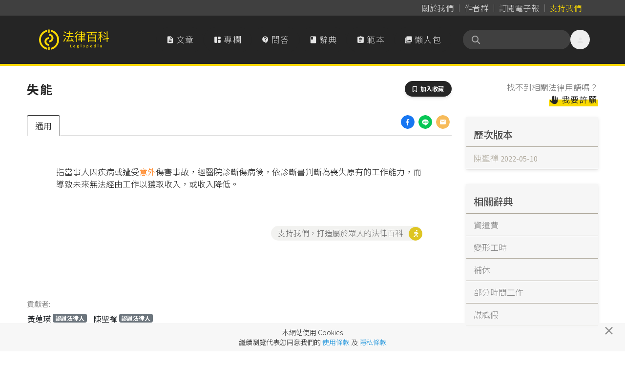

--- FILE ---
content_type: text/html; charset=UTF-8
request_url: https://www.legis-pedia.com/dictionary/3858
body_size: 51949
content:
<!DOCTYPE html>
<html class="" lang="zh-TW">

  <head>
    <title id="pageTitle">失能｜法律百科 Legispedia</title>

    <meta http-equiv="X-UA-Compatible" content="IE=edge,chrome=1">
    <meta http-equiv="Content-Type" content="text/html; charset=utf-8" />
    <meta http-equiv="content-language" content="zh-tw" />
    <META HTTP-EQUIV="EXPIRES" CONTENT="PUBLIC">
    <meta name="viewport" content="width=device-width, minimal-ui, initial-scale=1, maximum-scale=1">
    <meta name="csrf-token" content="qQxbLRXLRxjAw9jjdg308VPwH4M7C5lSXQLJ8oDz">

    <meta property="og:site_name" content="法律百科" />
    <meta property="og:type" content="website" />
    <meta property="fb:app_id" content="726560431037997" />

    <meta name="apple-mobile-web-app-capable" content="yes" />
    <meta name="apple-mobile-web-app-status-bar-style" content="black-translucent">

      
  <meta property="og:title" content="法律百科｜失能 的解釋" />

  <link href="https://www.legis-pedia.com/dictionary/3858" rel="canonical">

  <meta name="description" content="指當事人因疾病或遭受意外傷害事故，經醫院診斷傷病後，依診斷書判斷為喪失原有的工作能力，而導致未來無法經由工作以獲取收入，或收入降低。">
  <meta property="og:description" content="指當事人因疾病或遭受意外傷害事故，經醫院診斷傷病後，依診斷書判斷為喪失原有的工作能力，而導致未來無法經由工作以獲取收入，或收入降低。" />

  <meta property="og:url" content="https://www.legis-pedia.com/dictionary/3858" />
  <meta property="og:image" content="https://www.legis-pedia.com/images/share_img_new.png" />
  <link href="https://www.legis-pedia.com/images/share_img_new.png" rel="image_src" />


    
    <link type="image/x-icon" href="https://www.legis-pedia.com/favicon.ico" rel="icon" />
    <link type="image/x-icon" href="https://www.legis-pedia.com/favicon.ico" rel="shortcut icon" />

    
    <link href="/css/reset.css?id=503cb1c030223101236193bc11a43685" rel="preload" as="style" />
    <link href="/css/app.css?id=b28922278b75d2d0a9ff9580f3eb9e28" rel="preload" as="style" />
    <link href="/css/all.css?id=900d701f4975e5877fa34aa92afa0a72" rel="preload" as="style" />

    
    <link href="https://fonts.googleapis.com" rel="preconnect">
    <link href="https://fonts.gstatic.com" rel="preconnect" crossorigin>
    <link href="https://cdn.jsdelivr.net/" rel="preconnect" crossorigin>

    
    <link href="/css/reset.css?id=503cb1c030223101236193bc11a43685" rel="stylesheet" defer />
    <link href="https://cdn.jsdelivr.net/npm/bootstrap@4.6.2/dist/css/bootstrap.min.css" rel="stylesheet"
      integrity="sha384-xOolHFLEh07PJGoPkLv1IbcEPTNtaed2xpHsD9ESMhqIYd0nLMwNLD69Npy4HI+N" crossorigin="anonymous">
    <link href="/css/app.css?id=b28922278b75d2d0a9ff9580f3eb9e28" rel="stylesheet" defer />
    <link href="/css/all.css?id=900d701f4975e5877fa34aa92afa0a72" rel="stylesheet" defer />
    <link href="https://cdn.jsdelivr.net/npm/sweetalert2@11.21.0/dist/sweetalert2.min.css" rel="stylesheet">
    <link href="https://cdn.jsdelivr.net/npm/@splidejs/splide@4.1.4/dist/css/splide.min.css" rel="stylesheet">

    
    <!--[if lt IE 9]>
      <blade ___scripts_2___/>
    <![endif]-->

        <!-- Google tag (gtag.js) -->
    <script async src="https://www.googletagmanager.com/gtag/js?id=G-CVQNY8WWEH"></script>
    <script>
      window.dataLayer = window.dataLayer || [];

      function gtag() {
        dataLayer.push(arguments);
      }
      gtag('js', new Date());

      gtag('config', 'G-CVQNY8WWEH');
    </script>
      </head>

  <body class="hav-share tw-relative tw-overflow-x-hidden tw-pt-[108px] md:tw-pt-[135px]" data-spy="scroll"
    data-offset="0" data-target="#navigation">
    <script>
      window.fbAsyncInit = function() {
        FB.init({
          appId: '726560431037997',
          cookie: true,
          xfbml: true,
          version: 'v3.1'
        });

        FB.AppEvents.logPageView();

      };

      (function(d, s, id) {
        var js, fjs = d.getElementsByTagName(s)[0];
        if (d.getElementById(id)) {
          return;
        }
        js = d.createElement(s);
        js.id = id;
        js.src = "https://connect.facebook.net/zh_TW/sdk.js";
        js.async = true;
        fjs.parentNode.insertBefore(js, fjs);
      }(document, 'script', 'facebook-jssdk'));
    </script>
    
    
    
          <header class="header-menu tw-fixed tw--top-[.025px] tw-z-[990] tw-w-full tw-transition-all tw-duration-500 data-[stuck]:tw-drop-shadow-md">

  <nav class="header-nav tw-bg-neutral-700 data-[stuck]:tw-hidden"
       aria-label="Global">
    <div
         class="tw-mx-auto tw-grid tw-max-w-6xl tw-grid-flow-col tw-items-center tw-justify-center tw-gap-[2px] sm:tw-justify-end sm:tw-px-6">
      <a class="tw-inline tw-rounded-full tw-px-2 tw-py-1 tw-text-base tw-tracking-normal tw-text-neutral-300 tw-decoration-0 hover:tw-text-neutral-300"
         data-ripple-light="true"
         href="https://www.legis-pedia.com/about"><span
              class="tw-bg-gradient-to-r tw-from-neutral-400 tw-to-zinc-500 tw-bg-[length:0_1px] tw-bg-left-bottom tw-bg-no-repeat tw-pb-[1px] tw-transition-all tw-delay-100 tw-duration-300 hover:tw-bg-[length:100%_1px]">
          關於我們</span></a>
      <span class="tw-mt-[2px] tw-h-3/6 tw-border-0 tw-border-r tw-border-solid tw-border-neutral-500"></span>
      <a class="tw-inline tw-rounded-full tw-px-2 tw-py-1 tw-text-base tw-tracking-normal tw-text-neutral-300 tw-decoration-0 tw-delay-100 hover:tw-text-neutral-300"
         data-ripple-light="true"
         href="https://www.legis-pedia.com/authors"><span
              class="tw-bg-gradient-to-r tw-from-neutral-400 tw-to-zinc-500 tw-bg-[length:0_1px] tw-bg-left-bottom tw-bg-no-repeat tw-pb-[1px] tw-transition-all tw-delay-100 tw-duration-300 hover:tw-bg-[length:100%_1px]">
          作者群</span></a>
      <span class="tw-mt-[2px] tw-h-3/6 tw-border-0 tw-border-r tw-border-solid tw-border-neutral-500"></span>
      <a class="tw-inline tw-rounded-full tw-px-2 tw-py-1 tw-text-base tw-tracking-normal tw-text-neutral-300 tw-decoration-0 tw-delay-100 hover:tw-text-neutral-300"
         data-ripple-light="true"
         href="javascript:SubscriptionPopup.open();"><span
              class="rounded-sm tw-bg-gradient-to-r tw-from-neutral-400 tw-to-zinc-500 tw-bg-[length:0_1px] tw-bg-left-bottom tw-bg-no-repeat tw-pb-[1px] tw-transition-all tw-delay-100 tw-duration-300 hover:tw-bg-[length:100%_1px]">
          訂閱電子報</span></a>
      
      <span class="tw-mt-[2px] tw-h-3/6 tw-border-0 tw-border-r tw-border-solid tw-border-neutral-500"></span>
                    
        <a class="tw--mr-2 tw-inline tw-rounded-full tw-px-2 tw-py-1 tw-text-base tw-tracking-normal tw-text-primary tw-decoration-0 hover:tw-text-primary"
           data-ripple-light="true"
           href="https://support.legis-pedia.com/?utm_source=website&utm_medium=header_button"><span
                class="tw-bg-gradient-to-r tw-from-amber-700 tw-to-primary tw-bg-[length:0_1px] tw-bg-left-bottom tw-bg-no-repeat tw-pb-[1px] tw-transition-all tw-delay-100 tw-duration-300 hover:tw-bg-[length:100%_1px]">
            支持我們</span></a>
          </div>
  </nav>

  <nav class="tw-border-b-4 tw-border-primary tw-bg-secondary tw-transition-all tw-delay-300 tw-duration-400 data-[stuck]:tw-border-b"
       aria-label="Global">
    <div
         class="tw-container tw-mx-auto tw-flex tw-max-w-6xl tw-items-center tw-gap-x-2 tw-px-4 tw-py-4 tw-opacity-100 tw-transition-all tw-delay-300 tw-duration-500 data-[stuck]:tw-py-2">
      <div class="tw-flex xl:tw-hidden">
        <button id="btn-mobile-menu"
                class="tw-relative tw--ml-2 tw-h-10 tw-max-h-[40px] tw-w-10 tw-max-w-[40px] tw-select-none tw-rounded-full tw-text-center tw-align-middle tw-font-sans tw-font-medium tw-transition tw-delay-100 tw-duration-400 tw-ease-in-out hover:tw-bg-neutral-700/70 hover:tw-text-primary active:tw-bg-gray-900/20 disabled:tw-pointer-events-none disabled:tw-opacity-50 disabled:tw-shadow-none"
                data-ripple-light="true"
                aria-controls="mobile-menu"
                aria-expanded="false">
          <i class="material-icons tw--mb-1 tw-text-2xl tw-leading-[2.5rem] tw-text-neutral-200">
            &#xe5d2;
          </i>
        </button>
      </div>
      <a class="tw-inline-flex tw-shrink-0 tw-content-center tw-items-center tw-delay-500 data-[stuck]:tw-py-0 md:tw-py-3"
         href="https://www.legis-pedia.com">
        <span class="tw-sr-only">法律百科 Legispedia</span>
        <img class="tw-mr-2 tw-hidden tw-transition-all tw-delay-100 tw-duration-300 data-[stuck]:tw-opacity-0 md:tw-inline-block"
             src="https://www.legis-pedia.com/img/logo-only.svg"
             alt="法律百科Logo"
             height="43px"
             width="41.109px" />
        <img class="tw-inline-block tw-max-h-[32px] tw-self-center tw-duration-300 data-[stuck]:tw-delay-[400ms] md:tw-max-h-max md:data-[stuck]:tw--ml-[49.18px] md:data-[stuck]:tw-max-h-[35px]"
             src="https://www.legis-pedia.com/img/logo-text-only.svg"
             alt="法律百科Logo文字"
             height="35.016px"
             width="93.734px" />
      </a>
      <div class="tw-ml-auto tw-mr-0 tw-flex tw-items-center tw-gap-x-2">
        <div class="tw-hidden tw-gap-x-2 tw-align-middle xl:tw-flex">
          <a class="tw-aligen-items-center tw-flex tw-text-nowrap tw-rounded-full tw-bg-secondary tw-px-5 tw-py-3 tw-align-middle tw-tracking-wider tw-text-neutral-200 tw-transition tw-delay-100 tw-duration-500 tw-ease-in-out hover:tw-bg-neutral-700/70 hover:tw-text-primary"
             data-ripple-light="true"
             href="https://www.legis-pedia.com/article">
            <i class="material-icons tw-mr-1 !tw-leading-[1.745rem]">
              &#xe873;
            </i>
            文章
          </a>
          <a class="tw-aligen-items-center tw-flex tw-text-nowrap tw-rounded-full tw-bg-secondary tw-px-5 tw-py-3 tw-align-middle tw-tracking-wider tw-text-neutral-200 tw-transition tw-delay-100 tw-duration-500 tw-ease-in-out hover:tw-bg-neutral-700/70 hover:tw-text-primary"
             data-ripple-light="true"
             href="https://www.legis-pedia.com/columns">
            <i class="material-icons-round tw-mr-1 !tw-leading-[1.745rem]">
              &#xe66b;
            </i>
            專欄
          </a>
          <a class="tw-aligen-items-center tw-flex tw-text-nowrap tw-rounded-full tw-bg-secondary tw-px-5 tw-py-3 tw-align-middle tw-tracking-wider tw-text-neutral-200 tw-transition tw-delay-100 tw-duration-400 tw-ease-in-out hover:tw-bg-neutral-700/70 hover:tw-text-primary"
             data-ripple-light="true"
             href="https://www.legis-pedia.com/QA">
            <i class="material-icons-round tw-mr-1 !tw-leading-[1.745rem]">
              &#xe94c;
            </i>
            問答
          </a>
          <a class="tw-aligen-items-center tw-flex tw-text-nowrap tw-rounded-full tw-bg-secondary tw-px-5 tw-py-3 tw-align-middle tw-tracking-wider tw-text-neutral-200 tw-transition tw-delay-100 tw-duration-400 tw-ease-in-out hover:tw-bg-neutral-700/70 hover:tw-text-primary"
             data-ripple-light="true"
             href="https://www.legis-pedia.com/dictionary">
            <i class="material-icons tw-mr-1 !tw-leading-[1.745rem]">
              &#xe865;
            </i>
            辭典
          </a>
          <a class="tw-aligen-items-center tw-flex tw-text-nowrap tw-rounded-full tw-bg-secondary tw-px-5 tw-py-3 tw-align-middle tw-tracking-wider tw-text-neutral-200 tw-transition tw-delay-100 tw-duration-400 tw-ease-in-out hover:tw-bg-neutral-700/70 hover:tw-text-primary"
             data-ripple-light="true"
             href="https://www.legis-pedia.com/template">
            <i class="material-icons tw-mr-1 !tw-leading-[1.745rem]">
              &#xe85d;
            </i>
            範本
          </a>
          <a class="tw-aligen-items-center tw-flex tw-text-nowrap tw-rounded-full tw-bg-secondary tw-px-5 tw-py-3 tw-align-middle tw-tracking-wider tw-text-neutral-200 tw-transition tw-delay-100 tw-duration-400 tw-ease-in-out hover:tw-bg-neutral-700/70 hover:tw-text-primary"
             data-ripple-light="true"
             href="https://www.legis-pedia.com/topic/graphics">
            <i class="material-icons tw-mr-1 !tw-leading-[1.745rem]">
              &#xe413;
            </i>
            懶人包
          </a>
        </div>
        <div class="tw-ml-6 tw-flex tw-flex-row tw-items-end tw-gap-x-2">

          <form class="searchbar tw-mb-0 tw-flex tw-flex-nowrap">
  <div class="tw-relative tw-h-10 tw-w-full tw-min-w-[180px] tw-max-w-[220px] tw-overflow-x-clip">
    <div
      class="tw-absolute tw-left-4 tw-top-2/4 tw-z-10 tw-grid tw-h-5 tw-w-5 tw--translate-y-2/4 tw-place-items-center tw-text-neutral-400">
      <i class="fas fa-search" aria-hidden="true"></i>
    </div>
    <input
      class="tw-peer tw-h-full tw-w-full tw-rounded-full tw-bg-neutral-700 tw-py-2.5 !tw-pr-9 tw-pl-10 tw-text-sm tw-font-normal tw-tracking-normal tw-text-neutral-200 tw-outline-0 tw-transition-all tw-duration-500 placeholder:tw-text-neutral-500 data-[stuck]:tw-py-2"
      id="searchIinput" name="search_key" aria-label="關鍵字搜尋" aria-describedby="btn-search-addon" placeholder="" />
  </div>
</form>


          <button class="tw-relative tw--mr-2 tw-hidden tw-h-10 tw-max-h-[40px] tw-w-10 tw-max-w-[40px] tw-select-none tw-rounded-full tw-text-center tw-align-middle tw-font-sans tw-font-medium tw-transition tw-delay-100 tw-duration-400 tw-ease-in-out hover:tw-bg-neutral-700/70 hover:tw-text-primary active:tw-bg-gray-900/20 disabled:tw-pointer-events-none disabled:tw-opacity-50 disabled:tw-shadow-none xl:tw-inline-block"
                  data-ripple-light="true"
                  data-popover-target="menu">
            <i class="material-icons tw--mb-1 tw-text-2xl tw-leading-[2.5rem] tw-text-neutral-200">
              &#xe7fd;
            </i>
          </button>
          <ul class="tw-absolute tw-z-10 tw-min-w-[180px] tw-overflow-auto tw-rounded-md tw-border tw-border-neutral-50 tw-bg-white tw-p-3 tw-text-sm tw-text-neutral-500 tw-opacity-0 tw-shadow-lg tw-shadow-neutral-500/10 focus:tw-outline-none"
              data-popover="menu"
              data-popover-placement="bottom-end"
              role="menu">
                          <li>
                <div class="tw-space-y-1">
                  <a class="tw-block tw-rounded-full tw-px-5 tw-py-2 tw-text-base tw-font-medium tw-text-neutral-500 hover:tw-bg-secondary hover:tw-text-primary"
                     data-ripple-light="true"
                     href="https://www.legis-pedia.com/login">登入</a>
                  <a class="tw-block tw-rounded-full tw-px-5 tw-py-2 tw-text-base tw-font-medium tw-text-neutral-500 hover:tw-bg-secondary hover:tw-text-primary"
                     data-ripple-light="true"
                     href="https://www.legis-pedia.com/register">註冊</a>
                </div>
              </li>
                      </ul>
        </div>
      </div>
    </div>
    <div id="mobile-menu"
         class="tw-hidden xl:!tw-hidden">
      <div class="tw-space-y-1 tw-px-2 tw-pb-3 tw-pt-2 sm:tw-px-3">
        <!-- Current: "bg-gray-900 text-white", Default: "text-gray-300 hover:bg-gray-700 hover:text-white" -->
        <a class="tw-aligen-items-center tw-flex tw-rounded-full tw-bg-secondary tw-px-5 tw-py-3 tw-align-middle tw-tracking-wider tw-text-neutral-200 tw-transition tw-delay-100 tw-duration-500 tw-ease-in-out hover:tw-bg-neutral-700/70 hover:tw-text-primary"
           data-ripple-light="true"
           href="https://www.legis-pedia.com/article">
          <i class="material-icons tw-mr-1 !tw-leading-[2rem]">
            &#xe873;
          </i>
          文章
        </a>
        <a class="tw-aligen-items-center tw-flex tw-rounded-full tw-bg-secondary tw-px-5 tw-py-3 tw-align-middle tw-tracking-wider tw-text-neutral-200 tw-transition tw-delay-100 tw-duration-500 tw-ease-in-out hover:tw-bg-neutral-700/70 hover:tw-text-primary"
           data-ripple-light="true"
           href="https://www.legis-pedia.com/columns">
          <i class="material-icons tw-mr-1 !tw-leading-[2rem]">
            &#xe66b;
          </i>
          專欄
        </a>
        <a class="tw-aligen-items-center tw-flex tw-rounded-full tw-bg-secondary tw-px-5 tw-py-3 tw-align-middle tw-tracking-wider tw-text-neutral-200 tw-transition tw-delay-100 tw-duration-400 tw-ease-in-out hover:tw-bg-neutral-700/70 hover:tw-text-primary"
           data-ripple-light="true"
           href="https://www.legis-pedia.com/QA">
          <i class="material-icons-round tw-mr-1 !tw-leading-[1.745rem]">
            &#xe94c;
          </i>
          問答
        </a>
        <a class="tw-aligen-items-center tw-flex tw-rounded-full tw-bg-secondary tw-px-5 tw-py-3 tw-align-middle tw-tracking-wider tw-text-neutral-200 tw-transition tw-delay-100 tw-duration-400 tw-ease-in-out hover:tw-bg-neutral-700/70 hover:tw-text-primary"
           data-ripple-light="true"
           href="https://www.legis-pedia.com/dictionary">
          <i class="material-icons tw-mr-1 !tw-leading-[1.745rem]">
            &#xe865;
          </i>
          辭典
        </a>
        <a class="tw-aligen-items-center tw-flex tw-rounded-full tw-bg-secondary tw-px-5 tw-py-3 tw-align-middle tw-tracking-wider tw-text-neutral-200 tw-transition tw-delay-100 tw-duration-400 tw-ease-in-out hover:tw-bg-neutral-700/70 hover:tw-text-primary"
           data-ripple-light="true"
           href="https://www.legis-pedia.com/template">
          <i class="material-icons tw-mr-1 !tw-leading-[1.745rem]">
            &#xe85d;
          </i>
          範本
        </a>
        <a class="tw-aligen-items-center tw-flex tw-rounded-full tw-bg-secondary tw-px-5 tw-py-3 tw-align-middle tw-tracking-wider tw-text-neutral-200 tw-transition tw-delay-100 tw-duration-400 tw-ease-in-out hover:tw-bg-neutral-700/70 hover:tw-text-primary"
           data-ripple-light="true"
           href="https://www.legis-pedia.com/topic/graphics">
          <i class="material-icons tw-mr-1 !tw-leading-[1.745rem]">
            &#xe413;
          </i>
          懶人包
        </a>
      </div>
      <div class="tw-border-t tw-border-gray-700 tw-pb-5 tw-pt-4">
                  <div class="tw-space-y-1 tw-px-2 sm:tw-px-3">
            <a class="tw-block tw-rounded-full tw-px-5 tw-py-2 tw-text-base tw-font-medium tw-text-neutral-400 hover:tw-bg-neutral-700 hover:tw-text-neutral-200"
               data-ripple-light="true"
               href="https://www.legis-pedia.com/login">登入</a>
            <a class="tw-block tw-rounded-full tw-px-5 tw-py-2 tw-text-base tw-font-medium tw-text-neutral-400 hover:tw-bg-neutral-700 hover:tw-text-neutral-200"
               data-ripple-light="true"
               href="https://www.legis-pedia.com/register">註冊</a>
          </div>
              </div>
  </nav>
</header>



    
    
  <div class="container form-horizontal">

    <div class="row">

      <div class="col-md-9 page-main-col">
        
        <div class="tw-flex tw-justify-between">
          <h1 class="page-title">
            失能
            
            
          </h1>
                      <div>
              <button
  class="hide btn-toogle-bookmark tw-select-none tw-rounded-full tw-bg-secondary tw-px-4 tw-py-2 tw-text-center tw-align-middle tw-font-sans tw-text-xs tw-font-bold tw-uppercase tw-text-white tw-shadow-md tw-shadow-gray-900/10 tw-transition-all hover:tw-shadow-lg hover:tw-shadow-gray-900/20 disabled:tw-pointer-events-none disabled:tw-opacity-50 disabled:tw-shadow-none"
  data-ripple-light="true" data-component-id="btn_toogle-bookmark:697f6d7e01b8c" data-post-type="App\Dictionary" data-post-id="3858"
  data-is-active="false" type="button">
  <i class="far fa-bookmark tw-mr-1" aria-hidden="true"></i>
  <span>加入收藏</span>
</button>

            </div>
                  </div>

        <div class="dict-one-page tw-relative">
          <div class="tw-absolute tw-right-0 tw-mr-1">
            <ul class="lesgis-share-ui">
              
              <li>
                <a href="https://www.facebook.com/sharer.php?u=https%3A%2F%2Fwww.legis-pedia.com%2Fdictionary%2F3858"
                  onclick="Page.ga_click2('Share_dict_fb', '失能', 1)" target="_blank" rel="noreferrer noopener">
                  <div
                    style="width:28px; height:28px; border-radius:50%; background-image: url('/images/icons/share/facebook.png'); background-size: contain;">
                  </div>
                </a>
              </li>
              
              <li>
                
                <a class="view-on-destop"
                  href="https://social-plugins.line.me/lineit/share?url=&text=法律百科｜失能+https%3A%2F%2Fwww.legis-pedia.com%2Fdictionary%2F3858&from=line_scheme"
                  onclick="Page.ga_click2('Share_dict_line', '失能', 1)" target="_blank" rel="noreferrer noopener">
                  <div
                    style="width:28px; height:28px; border-radius:50%; background-image: url('/images/icons/share/line.png'); background-size: contain;">
                  </div>
                </a>
                
                <a class="view-on-mobile" href="http://line.me/R/msg/text/?法律百科｜失能%0D%0Ahttps%3A%2F%2Fwww.legis-pedia.com%2Fdictionary%2F3858"
                  onclick="Page.ga_click2('Share_dict_line', '失能', 1)" target="_blank" rel="noreferrer noopener">
                  <div
                    style="width:28px; height:28px; border-radius:50%; background-image: url('/images/icons/share/line.png'); background-size: contain;">
                  </div>
                </a>
              </li>
              
              <li>
                <a href="mailto:?subject=法律百科｜失能&body=名詞網址：https%3A%2F%2Fwww.legis-pedia.com%2Fdictionary%2F3858"
                  onclick="Page.ga_click2('Share_dict_mail', '失能', 1)">
                  <div
                    style="width:28px; height:28px; border-radius:50%; background-image: url('/images/icons/share/email.png'); background-size: contain;">
                  </div>
                </a>
              </li>
            </ul>
          </div>

          <nav>
            <ul class="nav nav-tabs" id="myTab" role="tablist">
                                            
                <li class="nav-item nav-item-all" data-tabname="all">
                  <a class="nav-link active" id="all-tab" data-toggle="tab"
                    href="#all" role="tab" aria-controls="all"
                    aria-selected="true">通用</a>
                </li>
                                                                                                        </nav>

          <div class="tab-content" id="myTabContent">
                                      
              <div class="tab-pane fade active show" id="all" role="tabpanel"
                aria-labelledby="all-tab">
                <div class="one-dict-content dict-for-all">
                                      <p>&#25351;&#30070;&#20107;&#20154;&#22240;&#30142;&#30149;&#25110;&#36973;&#21463;<a tabindex="-1" title="&#24847;&#22806;" data-toggle="popover" data-content="&#20381;&#20445;&#38570;&#27861;&#31532;131&#26781;&#31532;2&#38917;&#65292;&#24847;&#22806;&#26159;&#25351;&#38750;&#30001;&#30142;&#30149;&#25152;&#24341;&#36215;&#30340;&#22806;&#20358;&#31361;&#30332;&#20107;&#25925;&#12290;&#23416;&#35498;&#21450;&#26368;&#39640;&#27861;&#38498;&#35211;&#35299;&#26159;&#65292;&#24847;&#22806;&#35201;&#31526;&#21512;&#19977;&#20491;&#35201;&#20214;&#65306;&#22806;&#20358;&#24615;&#31361;&#30332;&#24615;&#38750;&#33258;&#39000;&#24615;&nbsp;&#35387;&#33139;&#12288; &#20445;&#38570;&#27861;..." class="dict-link outline-none" href="/dictionary/1524" target="_blank">&#24847;&#22806;</a>&#20663;&#23475;&#20107;&#25925;&#65292;&#32147;&#37291;&#38498;&#35386;&#26039;&#20663;&#30149;&#24460;&#65292;&#20381;&#35386;&#26039;&#26360;&#21028;&#26039;&#28858;&#21930;&#22833;&#21407;&#26377;&#30340;&#24037;&#20316;&#33021;&#21147;&#65292;&#32780;&#23566;&#33268;&#26410;&#20358;&#28961;&#27861;&#32147;&#30001;&#24037;&#20316;&#20197;&#29554;&#21462;&#25910;&#20837;&#65292;&#25110;&#25910;&#20837;&#38477;&#20302;&#12290;</p>

                    <div class="article-end-likes !tw-mt-6 md:!tw-mt-12">
        <div class="mt-3">
      <a class="d-inline-block" href="https://support.legis-pedia.com/?utm_source=website&utm_medium=button2" style="margin-top"
        target="_blank">
        <div class="miz-reactive-btn primary active">
          <span class="__active-content">支持我們，打造屬於眾人的法律百科</span>
          <span class="__inactive-content">支持我們，打造屬於眾人的法律百科</span>
          <i class="fas fa-walking ml-2"></i>
        </div>
      </a>
    </div>
  </div>
                                  </div>
              </div>

                                                                                            </div>
          <div class="one-dict-refer">
            <div class="contributor mt-3" style="color: #888 !important; font-size:17px;">
              <div><small>貢獻者:</small></div>
                                                  <a class='btn px-0 mr-2 !tw-inline-flex tw-items-center' href="https://www.legis-pedia.com/member/104"
                      target="_blank">
                
                黃蓮瑛
                <span class="badge badge-secondary align-bottom tw-ml-1">
                  認證法律人
                </span>
                </a>
                                                  <a class='btn px-0 mr-2 !tw-inline-flex tw-items-center' href="https://www.legis-pedia.com/member/3455"
                      target="_blank">
                
                陳聖禪
                <span class="badge badge-secondary align-bottom tw-ml-1">
                  認證法律人
                </span>
                </a>
                          </div>
          </div>
        </div>
      </div>

      <div class="col-md-3 page-right-col">
        <div id="pageRightGroup">

          <div class="right-fields-topbtn view-on-destop tw-mb-6 tw-text-end">
            <span class="tw-block tw-text-neutral-500">
              找不到相關法律用語嗎？
            </span>
                          <a class="miz-link" href="https://www.legis-pedia.com/login"><i class="fas fa-hand"></i> 我要許願</a>
                      </div>

          <section id="histories-block"></section>

          <section id="similares-block"></section>

        </div>
      </div>
    </div>
  </div>
  <!-- Modal -->
<div class="modal fade" id="ModalDictForm" role="dialog" aria-labelledby="exampleModalCenterTitle" aria-hidden="true" tabindex="-1">
  <div class="modal-dialog" role="document">
    <div class="modal-content">
      <div class="modal-header">
        <h5 class="modal-title" id="exampleModalLongTitle">推薦辭典</h5>
        <button class="close" data-dismiss="modal" type="button" aria-label="Close">
          <span aria-hidden="true">&times;</span>
        </button>
      </div>
      <form id="qaQuestCreatFrom">
        <div class="modal-body">
          <div class="form-group">
            <input class="form-control" name="Title" placeholder="請在此輸入您建議的名詞，例如：智慧財產權" maxlength="50" autofocus>
            <span class="error-form for-Title"></span>
          </div>
          <div class="form-group">
            
            <input id="is_signature_yes" checked="checked" name="is_signature" type="radio" value="1">
            <label for="is_signature_yes" class="control-label" style="margin-right: 1rem;">公開署名</label>

            <input id="is_signature_no" name="is_signature" type="radio" value="0">
            <label for="is_signature_no" class="control-label">不公開署名</label>
            
          </div>
        </div>
      </form>
      <div class="modal-footer tw-space-x-4">
        <button class="miz-btn btn-sm" data-dismiss="modal" type="button">取消</button>
        <button class="miz-btn btn-sm primary" type="button" onclick="DictsFunc.newDictSend();">送出</button>
      </div>
    </div>
  </div>
</div>


          <a class="tw-invisible tw-fixed tw-bottom-12 tw-right-7 tw-z-10 tw-text-5xl tw-text-primary tw-opacity-0 tw-opacity-50 tw-transition-all tw-duration-700 tw-ease-in-out"
  id="btn_scroll-to-top697f6d7e02131" href="javascript:Page.scrollToTop();">
  <i class="far fa-arrow-alt-circle-up"></i>
</a>

      <footer class="tw-z-20 tw-mt-11 tw-border-t-8 tw-border-primary tw-bg-secondary tw-text-center lg:tw-text-left">
  <div class="tw-container tw-mx-auto tw-max-w-6xl tw-px-4 tw-pb-20 tw-pt-9">
          <div class="tw-flex tw-flex-col tw-gap-x-16 lg:tw-flex-row lg:tw-justify-between">
        <div class="tw-flex tw-flex-grow tw-flex-col lg:tw-max-w-2xl">
          <div class="tw-mb-4">
            <a class="tw-hidden lg:tw-inline-block" href="https://www.legis-pedia.com"><img src="https://www.legis-pedia.com/img/logo.svg" alt="Legispedia"
                width="135" /></a>
            <span class="w-fit tw-hidden tw-text-primary lg:tw-inline-block">‧ </span><span class="tw-text-primary">By all and for
              all，網站內容歡迎分享使用。</span>
          </div>
          <p
            class="tw-mb-8 tw-inline-block tw-items-center tw-text-center tw-text-sm tw-leading-relaxed tw-tracking-normal tw-text-white lg:tw-text-left">
            除 Podcast 與自製影片以外，網站採用
            <span class="tw-inline-block">
              <a class="tw-px-1" href="http://creativecommons.org/licenses/by-nc/3.0/tw/" rel="license noreferrer noopener" target="_blank">
                <img src="https://www.legis-pedia.com/img/cc_icon_white_x2.png" alt="CC授權條款" style="border-width:0" loading="lazy"
                  width="20" height="20">
                <img src="https://www.legis-pedia.com/img/attribution_icon_white_x2.png" alt="CC授權條款" style="border-width:0" loading="lazy"
                  width="20" height="20">
                <img src="https://www.legis-pedia.com/img/nc_white_x2.png" alt="CC授權條款" style="border-width:0" loading="lazy" width="20"
                  height="20">
              </a>
              <a class="tw-text-white tw-underline tw-underline-offset-2" href="http://creativecommons.org/licenses/by-nc/3.0/tw/"
                target="_blank" rel="noreferrer noopener">
                CC姓名標示-非商業性3.0台灣授權條款
              </a>
            </span>
          </p>
          <div class="tw-mx-auto tw-mb-8 tw-w-fit lg:tw-hidden">
            <a class="miz-btn primary btn-sm" href="https://support.legis-pedia.com/?utm_source=website&utm_medium=footer_btn" target="_blank"
              onclick="Page.eventTracking('click', 'header-btn', '支持我們', 1)">
              支持我們
            </a>
          </div>
          <ul class="tw-pl-4 tw-text-left tw-text-sm tw-tracking-normal tw-text-white">
            <li class="tw-mb-1 tw-list-['．']">法律百科是分享知識的平臺，不針對具體個案提供專業諮詢服務，故無法負保證責任。</li>
            <li class="tw-mb-1 tw-list-['．']">每個具體個案是獨特、複雜、持續發展的，作者及平臺無償對網站使用者提供的內容是法律知識，而不是每個具體個案的解答。如有個案法律諮詢需求，敬請洽詢專業律師。</li>
          </ul>
        </div>

        <div class="tw-mt-4 tw-flex-shrink-0 tw-flex-col tw-items-end tw-justify-end tw-text-end lg:tw-mt-0">
          <div class="tw-hidden tw-px-1 lg:tw-inline-block">
            <a class="miz-btn primary btn-sm tw-mb-5" href="https://support.legis-pedia.com/?utm_source=website&utm_medium=footer_btn"
              target="_blank" onclick="Page.eventTracking('click', 'header-btn', '支持我們', 1)">
              支持我們
            </a>
          </div>

          <p class="tw-mx-auto tw-mb-3 tw-w-fit tw-px-1 tw-text-white lg:tw-mr-0">
            網站瀏覽次數
            68,745,793
          </p>
          <ul class="tw-mx-auto tw-mb-1 tw-w-fit tw-divide-x-2 tw-divide-[#afa99c] tw-px-4 lg:tw-mb-1 lg:tw-mr-0 lg:tw-px-0 lg:tw-text-end">
            <li class="tw-inline-flex tw-pl-2 tw-pr-1.5"><a class="tw-text-white" href="https://www.legis-pedia.com/annual-reports">年度報告</a></a></li>
            <li class="tw-inline-flex tw-pl-2 tw-pr-1.5"><a class="tw-text-white" href="https://www.legis-pedia.com/page/media-coverage">媒體報導</a></li>
            <li class="tw-inline-flex tw-pl-2 tw-pr-1.5"><a class="tw-text-white" href="https://www.legis-pedia.com/contact">聯絡我們</a></li>
          </ul>
          <ul class="tw-mx-auto tw-w-fit tw-divide-x-2 tw-divide-[#afa99c] tw-px-4 lg:tw-ml-auto lg:tw-mr-0 lg:tw-px-0 lg:tw-text-end">
            <li class="tw-inline-flex tw-pl-2 tw-pr-1.5"><a class="tw-text-white" href="https://www.legis-pedia.com/page/policy#term-of-use">致網站使用者</a></li>
            <li class="tw-inline-flex tw-pl-2 tw-pr-1.5"><a class="tw-text-white" href="https://www.legis-pedia.com/page/contributor">致作者</a></li>
          </ul>
          <ul class="share-btns-ul footer-share-btns tw-mt-8" style="padding-right:6px;">
            <li class="">
              <a class="link-sns-icon" href="https://www.facebook.com/legispedia/" target="_blank" rel="noreferrer noopener">
                <img src="https://www.legis-pedia.com/images/icons/social-brand/facebook.webp" alt="facebook" loading="lazy" />
              </a>

              <a class="link-sns-icon" href="https://www.instagram.com/legispedia_tw/" target="_blank" rel="noreferrer noopener">
                <img src="https://www.legis-pedia.com/images/icons/social-brand/instagram.webp" alt="instagram" loading="lazy" />
              </a>

              <a class="link-sns-icon" href="https://open.firstory.me/user/legispedia/platforms" target="_blank" rel="noreferrer noopener">
                <img src="https://www.legis-pedia.com/images/icons/social-brand/firstory.webp" alt="firstory" loading="lazy" />
              </a>
            </li>
          </ul>
        </div>
      </div>
      </div>
</footer>


    
      <div class="modal fade" id="ModelMailSubscriptionForm" role="dialog" aria-hidden="true" tabindex="-1">
  <div class="modal-dialog modal-dialog-centered">
    <div class="modal-content">
      <div class="modal-header">
        <div class="row">
          <div class="col-12">
            <h4 class="modal-title">訂閱電子報</h4>
          </div>
        </div>
        <button class="close" data-dismiss="modal" type="button" aria-label="Close">
          <span aria-hidden="true">&times;</span>
        </button>

      </div>
      <div class="modal-body" style="min-height: 450px;">
        <div class="form-group text-justify">
          您可以透過電子報閱讀法科精彩內容喔！
        </div>
        <form class="content active" id="form-subscription-mail" action="https://api-backend.app.newsleopard.com/api/contacts/subscribe/402882488d84187f018dafedee8e18ca/verify" method="POST" target="popupwindow" onsubmit="return nl_1554802646254.subscribe()">
          <div class="form-group row justify-content-center">
            <div class="col-md-10">
              <label class="col-form-label text-md-right" for="name">姓名：<span class="required-span">*</span></label>
              <input class="miz-input form-control  name-in" id="name" name="name" type="text" value="" minlength="2" placeholder="如：法小科" autofocus>
              <span class="error-form for-name"></span>
            </div>
          </div>

          <div class="form-group row justify-content-center">
            <div class="col-md-10">
              <label class="col-form-label text-md-right" for="email">Email：<span class="required-span">*</span></label>
              <input class="miz-input form-control email-in" id="email" name="email" type="email" value="" required placeholder="如：legispedia@gmail.com">
              <span class="error-form for-email"></span>
            </div>
          </div>
        </form>
      </div>

      <div class="modal-footer">
        <button class="miz-btn btn-sm primary" type="button" onclick="SubscriptionPopup.send()">立即訂閱</button>
      </div>
    </div>
  </div>
</div>

    
          <div class="app-alert alert alert-dismissible fade show" id="policy-alert" role="alert">
        本網站使用&nbsp;Cookies<br />
        繼續瀏覽代表您同意我們的
        <a href="https://www.legis-pedia.com/page/policy#term-of-use">使用條款</a> 及
        <a href="https://www.legis-pedia.com/page/policy#privacy">隱私條款</a>
        <button class="close" data-dismiss="alert" type="button" aria-label="Close">
          <span aria-hidden="true">&times;</span>
        </button>
      </div>
    
    <div class="open-betaremind-div" style="display: none;">
      <div class="open-betaremind-container">
        <div class="open-betaremind-content">
          祝福法律百科的朋友們新年快樂！
          <br />網站農曆年節不休息，歡迎常來逛逛，共同討論法律問題，交流分享，讓法律成為解決問題的工具。
        </div>
      </div>
    </div>

        <script type="application/ld+json">{"@context":"http:\/\/schema.org","@type":"WebSite","url":"https:\/\/www.legis-pedia.com","potentialAction":{"@type":"SearchAction","target":"https:\/\/www.legis-pedia.com\/search?q={searchTerms}","query-input":"required name=searchTerms"}}</script>
    <script type="application/ld+json">{"@context":"http:\/\/schema.org","@type":"Organization","sameAs":["https:\/\/www.facebook.com\/legispedia\/","https:\/\/www.instagram.com\/legispedia_tw\/","https:\/\/open.firstory.me\/user\/legispedia\/platforms"],"description":"只要能上網，每個人都能迅速取得淺顯易懂的法律知識；人人貢獻所知，知識分享互惠。我們搭建專業資源平臺，包含文章、問答、辭典，開放給所有人無償使用。","name":"法律百科 Legispedia","url":"https:\/\/www.legis-pedia.com","logo":"https:\/\/www.legis-pedia.com\/images\/logo.png"}</script>

  </body>

    <link href="/css/dictionary.css?id=d8e3f034a5bdd0a2ee2929b3b81a4395" rel="stylesheet">
  <style>
    .twitter-typeahead {
      width: 100%;
    }
  </style>
  <style>

  </style>
  <style>
    .link-sns-icon img {
      width: 26px;
      height: 26px;
    }

    .link-sns-icon+.link-sns-icon {
      margin-left: 1em;
    }
  </style>

  <script>
    (function(doc) {
      if ([].find && window.fetch) return;

      var firstScript = doc.getElementsByTagName('script')[0];
      var scriptToInsert = doc.createElement('script');
      scriptToInsert.src =
        'https://cdn.polyfill.io/v2/polyfill.min.js?features=Array.prototype.find,fetch';
      firstScript.parentNode.insertBefore(scriptToInsert, firstScript);
    })(document);
  </script>

  <script src="/js/app.js?id=6d64f8df7f810eb6ebf19a1d7535979a"></script>

  
  <script src="https://code.jquery.com/jquery-3.7.1.min.js" integrity="sha256-/JqT3SQfawRcv/BIHPThkBvs0OEvtFFmqPF/lYI/Cxo="
    crossorigin="anonymous"></script>
  <script src="https://cdn.jsdelivr.net/npm/jquery-validation@1.21.0/dist/jquery.validate.min.js"></script>
  <script src="https://cdn.jsdelivr.net/npm/popper.js@1.16.1/dist/umd/popper.min.js"></script>
  <script src="https://cdn.jsdelivr.net/npm/mark.js@8.11.1/dist/jquery.mark.min.js"></script>
  <script src="https://cdn.jsdelivr.net/npm/sweetalert2@11.21.0/dist/sweetalert2.all.min.js"></script>
  <script src="https://cdn.jsdelivr.net/npm/bootstrap@4.6.2/dist/js/bootstrap.bundle.min.js"
    integrity="sha384-Fy6S3B9q64WdZWQUiU+q4/2Lc9npb8tCaSX9FK7E8HnRr0Jz8D6OP9dO5Vg3Q9ct" crossorigin="anonymous"></script>
  <script src="https://cdn.jsdelivr.net/npm/@splidejs/splide@4.1.4/dist/js/splide.min.js"></script>

  <script type="text/javascript" src="https://www.legis-pedia.com/js/helper.js?v=97a83a74d9eb9c55dda8c2a4e0aba54c"></script>

  <script type="text/javascript" src="https://www.legis-pedia.com/js/page.js?v=9f1a162983b8891d2d8a2dc5245f0bd7"></script>

  <script src="https://cdnjs.cloudflare.com/ajax/libs/bootstrap-tagsinput/0.8.0/bootstrap-tagsinput.min.js"
    integrity="sha512-9UR1ynHntZdqHnwXKTaOm1s6V9fExqejKvg5XMawEMToW4sSw+3jtLrYfZPijvnwnnE8Uol1O9BcAskoxgec+g==" crossorigin="anonymous"
    referrerpolicy="no-referrer"></script>

  <script src="https://cdnjs.cloudflare.com/ajax/libs/typeahead.js/0.11.1/typeahead.bundle.min.js"
    integrity="sha512-qOBWNAMfkz+vXXgbh0Wz7qYSLZp6c14R0bZeVX2TdQxWpuKr6yHjBIM69fcF8Ve4GUX6B6AKRQJqiiAmwvmUmQ==" crossorigin="anonymous"
    referrerpolicy="no-referrer"></script>

  <script type="text/javascript">
    Page.baseurl = "https://www.legis-pedia.com";
    Page.token = "qQxbLRXLRxjAw9jjdg308VPwH4M7C5lSXQLJ8oDz";

          Page.logined = false;
      Page.GAHead = "訪客";
    
    
    $('.header-menu-ul').find('a').on('click', function(e) {
      let text = e.target.text || '';
      let channel = e.target.dataset.channel || '';

      if (text === '') {
        return;
      }

      if (channel !== '') {
        channel += '-';
      }

      Page.eventTracking('click', 'menu', channel + text.replaceAll(
        '\n', ''), 1);
    });

    
    
          $(document).ready(function() {
        $('#policy-alert').on('closed.bs.alert', function() {
          var expire_days = 180; // 過期日期(天)
          var d = new Date();
          d.setTime(d.getTime() + (expire_days * 24 * 60 *
            60 * 1000));
          var expires = "expires=" + d.toGMTString();

          document.cookie =
            'legispedia_accept_policy=1769958782' +
            '; ' + expires +
            '; path=/';
          $("#ModalPoilcyPopup").modal('hide');
        })
      });
      </script>

        <script>
      const btn_toogle_bookmark_init = async function($component) {

        const postType = $component.data('post-type');
        const postId = $component.data('post-id');

        const initBookmarkBtnToggleActive = async function() {
                      $component.removeClass('hide');
            setBookmarkBtnToggleActive(false);
            return;
                    await axios.get('https://www.legis-pedia.com/api/me/bookmarks', {
            params: {
              bookmarkable_type: postType,
              bookmarkable_id: postId,
            },
          }).then(async function(response) {
            setBookmarkBtnToggleActive(response.data.length > 0);
            $component.removeClass('hide');
          }).catch(function(error) {
            console.error(error);
          });
        };

        const setBookmarkBtnToggleActive = function(isActive) {
          const $icon = $component.find('i');
          const $text = $component.find('span');

          $component.data('is-active', isActive);

          if (isActive) {
            $icon.removeClass('far').addClass('fas');
            $text.text('已收藏');
          } else {
            $icon.removeClass('fas').addClass('far');
            $text.text('加入收藏');
          }
        };

        const bindComponentClickEvent = function() {
          $component.on('click', function() {
            if (!Page.logined) {
              Page.RedirtoLlogin();
              return;
            }

            const $this = $(this);
            const $icon = $this.find('i');
            const $text = $this.find('span');

            if ($this.data('is-active')) {
              axios.delete('https://www.legis-pedia.com/api/me/bookmarks', {
                data: {
                  bookmarkable_type: postType,
                  bookmarkable_id: postId,
                },
              }).then(function() {
                setBookmarkBtnToggleActive(false);
                Page.Taost('已將內容移除收藏！', "success");
              }).catch(function(error) {
                console.error(error);
              });
            } else {
              axios.post('https://www.legis-pedia.com/api/me/bookmarks', {
                bookmarkable_type: postType,
                bookmarkable_id: postId,
              }).then(function() {
                setBookmarkBtnToggleActive(true);
                Page.Taost('已將內容加入收藏！', "success");
              }).catch(function(error) {
                console.error(error);
              });
            }
          });
        };

        await initBookmarkBtnToggleActive();
        await bindComponentClickEvent();
      };

      btn_toogle_bookmark_init($(`[data-component-id="btn_toogle-bookmark:697f6d7e01b8c"]`));
    </script>
  
  <script type="text/javascript" src="https://www.legis-pedia.com/js/dictionary-histories.js?v=c6ea89b8539eca8a3b88808a4e6c4273"></script>
  <script type="text/javascript" src="https://www.legis-pedia.com/js/similares.js?v=c7acfab0b354ff0975d1607d5d88a50f"></script>

  <script type="text/javascript">
    SearchHandle.typeSet = "dictionarys";

    $(function() {
      DictViewPage.init();

      const hisitoriesLoader = new DictionaryHistories({
        id: 3858,
        container: '#histories-block'
      })

      hisitoriesLoader.load();

      if (1 !== 1) {
        return;
      }

      const similaresLoader = new Similares({
        type: 'dictionaries',
        id: 3858,
        container: '#similares-block',
        show: 'dictionaries'
      })

      similaresLoader.load();

    });

    $(document).keypress(function(e) {
      $("#qaQuestCreatFrom").on("submit", function() {
        DictsFunc.newDictSend();
        return false;
      })
    });

    var DictViewPage = {
      init: function() {
        if ($(".nav-tabs li").length > 0) {
          $(".one-dict-content").each(function(ix, ele) {
            if ($(this).find(".footnotes").length === 0) {
              return;
            }
            $(this).after('<div class="one-dict-footnote"></div>');
            $(this).next('.one-dict-footnote').append($(this).find(
              ".footnotes"));
          })
          SearchHandle.checkHightLight($("#myTabContent"));

          Page.makeLinkBlanks($(".footnotes"));
          Page.makeLinkBlanks($(".one-dict-content"));
        }

        DictsFunc.popoverupdate();
        $('[data-toggle="popover"]').popover();

        $('.footnotes').find('a').each(function(index, element) {
          var $this = $(this);
          if ($this.attr('href').substr(0, 4) === 'http') {
            $this.attr('rel', 'noreferrer noopener');
          }
        });
      },
    }

      </script>
  <script>
    $(function() {
      const checkHeaderMenuStuck = function() {
        const scrollPosition = $(document).scrollTop();
        const isHeaderStuck = document.querySelector('.header-menu').hasAttribute('data-stuck');
        if (!(scrollPosition > 120 && !isHeaderStuck) &&
          !(scrollPosition < 10 && isHeaderStuck)) {
          return;
        }

        document.querySelector('.header-menu').toggleAttribute('data-stuck');
        Array.prototype.forEach.call(
          document.querySelector('.header-menu').getElementsByTagName('*'),
          node => node.toggleAttribute('data-stuck'));
      }

      $(document).on('scroll', function(e) {
        throttle(checkHeaderMenuStuck(), 500);
      });

      $('#btn-mobile-menu').on('click', function(node) {
        const $trigger_element = $(node.currentTarget);
        const is_expanded = ($elem) =>
          ($elem.attr('aria-expanded') === 'true');

        $trigger_element.attr(
          'aria-expanded',
          !is_expanded($trigger_element)
        );

        if (is_expanded($trigger_element)) {
          $('#mobile-menu').removeClass('tw-hidden');
          $('#mobile-menu').addClass('tw-block');
        } else {
          $('#mobile-menu').removeClass('tw-block');
          $('#mobile-menu').addClass('tw-hidden');
        }
      });
    })
  </script>
  <script>
    $(function() {
      const observer = new MutationObserver(
        ([e]) => document.getElementById('btn_scroll-to-top697f6d7e02131').classList.toggle('tw-invisible')
      );

      observer.observe(document.querySelector('.header-menu'), {
        attributes: true,
        attributeFilter: ['data-stuck']
      });
    });
  </script>
  <script></script>
  <script src="https://www.gstatic.com/firebasejs/8.10.1/firebase-app.js" defer></script>
  <script src="https://www.gstatic.com/firebasejs/8.10.1/firebase-messaging.js" defer></script>
  <script>
    $(function() {
      const firebaseConfig = {"apiKey":"AIzaSyB7rcjP_WATdHHmOOnVfpgfr-fvwxdLPTk","authDomain":"legispedia-production.firebaseapp.com","projectId":"legispedia-production","storageBucket":"legispedia-production.appspot.com","messagingSenderId":"G-GM7Y3PY5YP","appId":"1:453491626241:web:acb7c576859a66b8afcb00","measurementId":"G-57DMP8W2KV"};

      firebase.initializeApp(firebaseConfig);
      const messaging = firebase.messaging();

      messaging.onMessage((payload) => {
        const data = payload.data;
        let n = new Notification(data.title, {
          body: data.body,
          icon: data.icon,
          tag: data.link
        });
        n.onclick = function() {
          window.open(data.link);
          n.close();
        };
      });

      $('#web-push-btn').removeClass('hide');
      if (Notification.permission !== 'granted') {

      } else {
        if ('serviceWorker' in navigator) {
          navigator.serviceWorker.register('/firebase-messaging-sw.js', {
              scope: '/firebase-cloud-messaging-push-scope'
            })
            .then(function(registration) {
              registration.update();
            }).catch(function(error) {
              Page.LOG('Registration failed with ' + error);
            });
        };
      }

      function requestNotificationPermission() {
        if (!'Notification' in window) {
          fcmAlert('您的瀏覽器不支援此功能');
          return;
        }

        Notification.requestPermission().then((permission) => {
          if (permission !== 'granted') {
            fcmAlert('您的瀏覽器封鎖推播通知');
            return;
          }

          messaging.getToken({
            vapidKey: "AAAAaZY1EQE:APA91bHVjF8oDSSSi9_u0dDpZPlE7cPpc1U08nV5CniBF21ycF79yySxMKR1WmX98m6G-oaQslAR3TOyqBUEqo-IGG03d5kiwaM9mliNhzjmSHDhTCN6r-ozWxyyQR8jTIxH8SQTmM2d"          }).then((token) => {
            if (token) {
              Page.API('/a/fcm/save-token', {
                token: token
              }, function(data) {
                if (data.status !== undefined && data.status != 200) {
                  fcmAlert('訂閱推播失敗');
                  return;
                }

                fcmAlert('訂閱推播成功');
              });
            }
          });
        });
      }

      function fcmAlert(msg) {
        let el = document.createElement('div');
        el.innerHTML =
          '<a href="/page/policy#term-of-use" target="_blank">該如何操作，看<ins><strong>教學</strong><ins></a>';

        swal({
          title: msg,
          content: el
        }).then(function() {
          window.location = '/page/policy#term-of-use';
        });
      }

      $('#web-push-btn').on('click', function(e) {
        e.preventDefault();

        requestNotificationPermission();
      });
    });
  </script>

</html>
